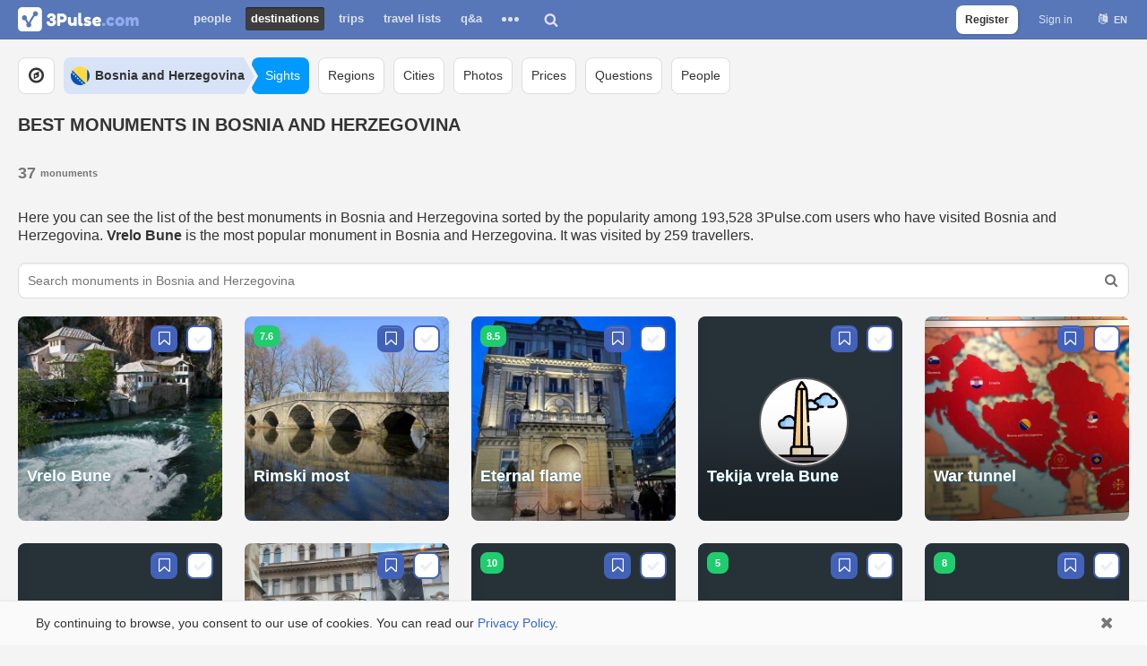

--- FILE ---
content_type: text/html; charset=utf-8
request_url: https://3pulse.com/en/geo/bosnia-and-herzegovina/sights/categories/monument
body_size: 9844
content:
<!doctype html> <html lang="en" translate="no"><head><title>15 Best Monuments in Bosnia and Herzegovina | Updated on 2026</title><meta name="description" content="Discover the best monuments in Bosnia and Herzegovina and add some to your next trip plan."><meta name="keywords" content="sights to see in Bosnia and Herzegovina, sights in Bosnia and Herzegovina"><link rel="canonical" href="https://3pulse.com/en/geo/bosnia-and-herzegovina/sights/categories/monument" /><meta charset="utf-8"><meta http-equiv="X-UA-Compatible" content="IE=edge" /><meta name="viewport" content="width=device-width,initial-scale=1,maximum-scale=1,user-scalable=0,viewport-fit=cover"><meta name="google" content="notranslate" /><meta name="format-detection" content="telephone=no"><link rel="alternate" hreflang="en" href="https://3pulse.com/en/geo/bosnia-and-herzegovina/sights/categories/monument" /><link rel="alternate" hreflang="ru" href="https://3pulse.com/ru/geo/bosnia-and-herzegovina/sights/categories/monument" /> <link rel="image_src" href="https://3pulse.com/uploads/images/sights/00/81/78/62/sight_image_817862_full.jpg" /><meta property="og:type" content="website"><meta property="og:url" content="https://3pulse.com/en/geo/bosnia-and-herzegovina/sights/categories/monument"><meta property="og:image" content="https://3pulse.com/uploads/images/sights/00/81/78/62/sight_image_817862_full.jpg"><meta property="og:image:secure_url" content="https://3pulse.com/uploads/images/sights/00/81/78/62/sight_image_817862_full.jpg" /><meta property="og:image:width" content="1000" /><meta property="og:image:height" content="664" /><meta property="og:title" content="15 Best Monuments in Bosnia and Herzegovina | Updated on 2026"><meta property="og:description" content="Discover the best monuments in Bosnia and Herzegovina and add some to your next trip plan."><meta property="og:ttl" content="604800"><meta property="og:site_name" content="3Pulse.com"><meta property="og:locale" content="en_US"><meta name="twitter:site" content="@3pulse_com"> <meta property="fb:app_id" content="272826416918"><meta property="fb:pages" content="104876870889783"><meta name="theme-color" content="#5777b9"><meta name="application-name" content="3Pulse"><meta name="mobile-web-app-capable" content="yes"> <meta name="apple-mobile-web-app-title" content="3Pulse"><meta name="apple-mobile-web-app-capable" content="yes"><meta name="apple-mobile-web-app-status-bar-style" content="white"><link rel="apple-touch-icon" sizes="192x192" href="https://3pulse.com/apple-touch-icon-192x192.png"><link rel="icon" sizes="192x192" href="https://3pulse.com/favicon-192.png"><link rel="mask-icon" href="https://3pulse.com/logo_blue.svg" color="#5777b9"><link rel="shortcut icon" type="image/png" href="https://3pulse.com/favicon.png" /> <link rel="preconnect" href="https://www.googletagmanager.com" crossorigin><link rel="preconnect" href="https://connect.facebook.net" crossorigin><link rel="preconnect" href="https://www.facebook.com" crossorigin> <link rel="preload" as="font" crossorigin type="font/woff2" href="https://3pulse.com/plugins/fontawesome/lib/font-awesome-4.7.0/fonts/fontawesome-webfont.4.7.0.woff2"><link rel="preload" href="https://3pulse.com/engine/lib/external/jquery/versions/1.11.3/jquery-1.11.3.min.js" as="script"><link rel="preload" as="script" href="https://3pulse.com/templates/cache/developer/73497d08097afc14e53f53981881d491.out-1750074185.js"><link rel='stylesheet' type='text/css' href='https://3pulse.com/templates/cache/developer/0dbb944005a94678570f40b5390bb7bf.out-1753186180.css' /> <link rel='stylesheet' type='text/css' href='https://3pulse.com/templates/cache/developer/auth.out-1743355330.css' /> <link rel='stylesheet' type='text/css' href='https://3pulse.com/templates/cache/developer/discussions.out-1568745490.css' /> <link rel='stylesheet' type='text/css' href='https://3pulse.com/templates/cache/developer/pro.out-1557421553.css' /> <link rel='stylesheet' type='text/css' href='https://3pulse.com/templates/cache/developer/sights.out-1720259209.css' /> <link rel='stylesheet' type='text/css' href='https://3pulse.com/templates/cache/developer/geo.out-1720262318.css' /> <link rel="stylesheet" type='text/css' href="https://3pulse.com/plugins/fontawesome/lib/font-awesome-4.7.0/css/font-awesome.4.7.0.min.mod.css"><script type="application/ld+json">{"@context":"https://schema.org","@type":"ItemList","itemListElement":[{"@type":"ListItem","position":1,"url":"https://3pulse.com/en/sights/vrelo-bune","name":"Vrelo Bune","image":["https://3pulse.com/uploads/images/sights/00/81/78/62/sight_image_817862_full.jpg"]},{"@type":"ListItem","position":2,"url":"https://3pulse.com/en/sights/rimski-most","name":"Rimski most","image":["https://3pulse.com/uploads/images/sights/00/72/99/79/sight_image_729979_500.jpg"]},{"@type":"ListItem","position":3,"url":"https://3pulse.com/en/sights/eternal-flame-33f3cf","name":"Eternal flame","image":["https://3pulse.com/uploads/photo/19/18/94/2024/11/01/fcdddc5022_medium.jpg"]},{"@type":"ListItem","position":4,"url":"https://3pulse.com/en/sights/tekija-vrela-bune","name":"Tekija vrela Bune","image":["https://3pulse.com/icons/sc/81/icon_512.png"]},{"@type":"ListItem","position":5,"url":"https://3pulse.com/en/sights/war-tunnel","name":"War tunnel","image":["https://3pulse.com/uploads/photo/002/502/147/2024/02/02/87dace11ea_medium.jpg"]},{"@type":"ListItem","position":6,"url":"https://3pulse.com/en/sights/upper-lakes","name":"Upper Lakes","image":["https://3pulse.com/icons/sc/81/icon_512.png"]},{"@type":"ListItem","position":7,"url":"https://3pulse.com/en/sights/pope-john-paul-ii","name":"Pope John Paul II","image":["https://3pulse.com/uploads/photo/19/18/94/2024/11/01/5746f69c59_medium.jpg"]},{"@type":"ListItem","position":8,"url":"https://3pulse.com/en/sights/mlinovi---pliva-watermills","name":"Mlinovi - Pliva Watermills","image":["https://3pulse.com/icons/sc/81/icon_512.png"]},{"@type":"ListItem","position":9,"url":"https://3pulse.com/en/sights/monument-tsar-nikolas-romanov-ii","name":"Monument Tsar Nikolas Romanov II","image":["https://3pulse.com/icons/sc/81/icon_512.png"]},{"@type":"ListItem","position":10,"url":"https://3pulse.com/en/sights/galerija-aluminij","name":"Galerija Aluminij","image":["https://3pulse.com/icons/sc/81/icon_512.png"]},{"@type":"ListItem","position":11,"url":"https://3pulse.com/en/sights/markale-massacre-memorial","name":"Markale massacre memorial","image":["https://3pulse.com/icons/sc/81/icon_512.png"]},{"@type":"ListItem","position":12,"url":"https://3pulse.com/en/sights/katakombe","name":"Katakombe","image":["https://3pulse.com/icons/sc/81/icon_512.png"]},{"@type":"ListItem","position":13,"url":"https://3pulse.com/en/sights/spomenik-drugoj-dalmatinskoj-brigadi","name":"Spomenik Drugoj Dalmatinskoj Brigadi","image":["https://3pulse.com/icons/sc/81/icon_512.png"]},{"@type":"ListItem","position":14,"url":"https://3pulse.com/en/sights/spomenik-poginulim-borcima-52f5f8","name":"Spomenik poginulim borcima","image":["https://3pulse.com/icons/sc/81/icon_512.png"]},{"@type":"ListItem","position":15,"url":"https://3pulse.com/en/sights/water-houses","name":"Water houses","image":["https://3pulse.com/icons/sc/81/icon_512.png"]}]}</script> <script>
            (function(a,b,c){ if(c in b&&b[c]){var d,e=a.location,f=/^(a|html)$/i;a.addEventListener("click",function(a){d=a.target;while(!f.test(d.nodeName))d=d.parentNode;"href"in d&&(chref=d.href).replace(e.href,"").indexOf("#")&&(!/^[a-z\+\.\-]+:/i.test(chref)||chref.indexOf(e.protocol+"//"+e.host)===0)&&(a.preventDefault(),e.href=d.href)},!1)}})(document,window.navigator,"standalone");
            "serviceWorker"in navigator&&navigator.serviceWorker.register("/sw.js");
        </script><link rel="manifest" href="/manifest.json"> <script async src="https://www.googletagmanager.com/gtag/js?id=AW-16812723960"></script><script>
            window.dataLayer = window.dataLayer || [];
            function gtag(){dataLayer.push(arguments);}
            gtag('js', new Date());
            let gtagUserId = '';
                        gtag('config', 'AW-16812723960', {
                'user_id': gtagUserId
            });
            </script> <script>
        !function(f,b,e,v,n,t,s)
        {if(f.fbq)return;n=f.fbq=function(){n.callMethod?
            n.callMethod.apply(n,arguments):n.queue.push(arguments)};
            if(!f._fbq)f._fbq=n;n.push=n;n.loaded=!0;n.version='2.0';
            n.queue=[];t=b.createElement(e);t.async=!0;
            t.src=v;s=b.getElementsByTagName(e)[0];
            s.parentNode.insertBefore(t,s)}(window, document,'script',
            'https://connect.facebook.net/en_US/fbevents.js');
        fbq('init', '454323076451933');fbq('track', 'PageView');</script> </head><body class="s1 without-menu guest lang-en" data-lang="en" ><script>

    var fbConfig = {
        id: '272826416918',
        version: 'v21.0'
    };

    var bXFBML = false;

    function Deferred() {

        var self = this;

        this.promise = new Promise(function(resolve, reject) {

            self.reject = reject;

            self.resolve = resolve;

        });

    }

    window.fbLoaded = (new Deferred());

    window.fbAsyncInit = function() {

        FB.init({
            appId      : fbConfig.id,
            cookie     : true,
            status     : true,
            xfbml      : bXFBML,
            version    : fbConfig.version
        });

        fbLoaded.resolve();

        FB.AppEvents.logPageView();

    };

    </script><script async defer crossorigin="anonymous" src="https://connect.facebook.net/en_US/sdk.js"></script><noscript><img height="1" width="1" style="display:none" src="https://www.facebook.com/tr?id=454323076451933&ev=PageView&noscript=1" alt="" /></noscript><header id="header"><div class="wrap"> <a class="logo" href="https://3pulse.com"> <img src="[data-uri]" data-original="https://3pulse.com/logo.png" class="sLogo lazy-data-image" width="135" height="27" title="3Pulse.com" alt="3Pulse.com" /></a><nav id="main-menu"><button class="menu-trigger js-show-main-menu"><span>Destinations</span></button><ul><li ><a href="https://3pulse.com/people/">People</a></li><li class="active"><a href="https://3pulse.com/en/geo/">Destinations</a></li><li ><a href="https://3pulse.com/en/travel/">Trips</a></li><li ><a href="https://3pulse.com/en/travel/lists">Travel Lists</a></li><li ><a href="https://3pulse.com/en/qa/" >Q&A</a></li><li class="more"><button><span></span><span></span><span></span></button><div class="items"><ul><li ><a href="https://3pulse.com/en/photo/">Photo</a></li><li ><a href="https://3pulse.com/en/prices/">Travel Costs</a></li><li ><a href="https://3pulse.com/en/journal/">Journal</a></li><li ><a href="https://3pulse.com/en/reviews/">Reviews</a></li><li ><a href="https://3pulse.com/en/sights/">Sights</a></li></ul></div></li></ul></nav><div id="destination-search"><div class="search"><input type="text" class="input-text input-width-full" placeholder="Where do you want to go?"/><div class="input-submit"></div></div><button class="search-button"></button></div><div class="auth"><ul><li class="sign-up"><a href="https://3pulse.com/auth/signup" class="js-registration-form-show button transparent js-stats" data-stats-category="Auth" data-stats-action="Header SignUp Button">Register</a></li><li><a href="https://3pulse.com/auth/login" class="js-login-form-show sign-in js-stats" data-stats-category="Auth" data-stats-action="Header Login Button">Sign in</a></li><li><div class="user-lang"><button class="user-lang-current js-tooltip-lc" title="Choose language">en</button><div class="drop"><ul><li class="js-set-language" data-lang="en">English</li><li class="js-set-language" data-lang="ru">Русский</li></ul></div></div></li></ul></div> <button id="menu-button"></button> </div> </header><div id="page" class="sights" data-marker="country_sights_Bosnia_and_Herzegovina_category_Monument" data-place-id="27" data-place-type="country" data-place-iata="BA"><div class="container"><nav id="horizontal-menu"><div class="scroller-container"><div class="wrap"><div class="scroller"><ul class="explore-destinations"><li><a href="https://3pulse.com/en/geo/"><i class="fa fa-compass" aria-hidden="true"></i></a></li></ul><ul class="breadcrumb"><li><a class="country" href="https://3pulse.com/en/geo/bosnia-and-herzegovina"><i class="flag flag-27"></i><span class="name">Bosnia and Herzegovina</span></a></li><li><a href="https://3pulse.com/en/geo/bosnia-and-herzegovina/sights"><span>Sights</span></a></li></ul><ul><li><a href="https://3pulse.com/en/geo/bosnia-and-herzegovina/regions"><span>Regions</span></a></li><li><a href="https://3pulse.com/en/geo/bosnia-and-herzegovina/cities"><span>Cities</span></a></li><li><a href="https://3pulse.com/en/geo/bosnia-and-herzegovina/photo"><span>Photos</span></a></li><li><a href="https://3pulse.com/en/geo/bosnia-and-herzegovina/prices"><span>Prices</span></a></li><li><a href="https://3pulse.com/en/geo/bosnia-and-herzegovina/qa"><span>Questions</span></a></li><li><a href="https://3pulse.com/en/geo/bosnia-and-herzegovina/people"><span>People</span></a></li></ul></div></div></div></nav><div class="title"> <h1>Best monuments in Bosnia and Herzegovina</h1> </div><main id="content"><div id="summary"><div class="counter">37</div><div class="description"><p>monuments</p></div><div class="buttons"></div></div><div class="description"><p>Here you can see the list of the best monuments in Bosnia and Herzegovina sorted by the popularity among 193,528 3Pulse.com users who have visited Bosnia and Herzegovina. <strong>Vrelo Bune</strong> is the most popular monument in Bosnia and Herzegovina. It was visited by 259 travellers.</p></div> <div id="search"><form class="search" action="" method="POST" id="form-sight-search" onsubmit="return false;"><input id="search-name" type="text" placeholder="Search monuments in Bosnia and Herzegovina" autocomplete="off" name="search-name" value="" class="sight-search input-text input-width-full"><div class="input-submit"></div><input name="cmd" value="get-sights" type="hidden"/><input name="country_id" value="27" type="hidden"/><input name="category_id" value="81" type="hidden"/></form></div> <section id="sights" class="top"><div id="sights-list-search" class="sights cols-5"></div><div id="sights-list-original" class="sights cols-5"><article class="item sight square" data-id="817862" data-category-id="81"><div class="wrap"><a class="photo" href="https://3pulse.com/en/sights/vrelo-bune"><img src="https://3pulse.com/uploads/images/sights/00/81/78/62/sight_image_817862_500.jpg" alt="Vrelo Bune photo" /></a><h3><a href="https://3pulse.com/en/sights/vrelo-bune">Vrelo Bune</a></h3><div class="buttons"><button class="button blue want-to-visit js-registration-form-show"></button><button class="button transparent have-been js-registration-form-show"></button></div></div></article><article class="item sight square with-rating" data-id="729979" data-category-id="81"><div class="wrap"><a class="photo" href="https://3pulse.com/en/sights/rimski-most"><img src="https://3pulse.com/uploads/images/sights/00/72/99/79/sight_image_729979_500.jpg" alt="Rimski most photo" /></a><h3><a href="https://3pulse.com/en/sights/rimski-most">Rimski most</a></h3><div class="target rating" data-id="729979" data-type="3"><div class="counter js-tooltip-rc" title="Rating"><span class="count">7.6</span> </div> </div><div class="buttons"><button class="button blue want-to-visit js-registration-form-show"></button><button class="button transparent have-been js-registration-form-show"></button></div></div></article><article class="item sight square with-rating" data-id="742404" data-category-id="81"><div class="wrap"><a class="photo" href="https://3pulse.com/en/sights/eternal-flame-33f3cf"><img src='[data-uri]' class="lazy" data-original="https://3pulse.com/uploads/photo/19/18/94/2024/11/01/fcdddc5022_medium.jpg" data-lazy-threshold="500" alt="Eternal flame" style="display: none" /><noscript><img style="display: none;" src="https://3pulse.com/uploads/photo/19/18/94/2024/11/01/fcdddc5022_medium.jpg" alt="Eternal flame" /></noscript></a><h3><a href="https://3pulse.com/en/sights/eternal-flame-33f3cf">Eternal flame</a></h3><div class="target rating" data-id="742404" data-type="3"><div class="counter js-tooltip-rc" title="Rating"><span class="count">8.5</span> </div> </div><div class="buttons"><button class="button blue want-to-visit js-registration-form-show"></button><button class="button transparent have-been js-registration-form-show"></button></div></div></article><article class="item sight icon-photo square" data-id="933641" data-category-id="81"><div class="wrap"><a class="photo" href="https://3pulse.com/en/sights/tekija-vrela-bune"><img src='[data-uri]' class="lazy" data-original="/icons/sc/81/icon.svg" data-lazy-threshold="500" alt="monument icon" style="display: none" /><noscript><img style="display: none;" src="/icons/sc/81/icon.svg" alt="monument icon" /></noscript></a><h3><a href="https://3pulse.com/en/sights/tekija-vrela-bune">Tekija vrela Bune</a></h3><div class="buttons"><button class="button blue want-to-visit js-registration-form-show"></button><button class="button transparent have-been js-registration-form-show"></button></div></div></article><article class="item sight square" data-id="983548" data-category-id="81"><div class="wrap"><a class="photo" href="https://3pulse.com/en/sights/war-tunnel"><img src='[data-uri]' class="lazy" data-original="https://3pulse.com/uploads/photo/002/502/147/2024/02/02/87dace11ea_medium.jpg" data-lazy-threshold="500" alt="War tunnel" style="display: none" /><noscript><img style="display: none;" src="https://3pulse.com/uploads/photo/002/502/147/2024/02/02/87dace11ea_medium.jpg" alt="War tunnel" /></noscript></a><h3><a href="https://3pulse.com/en/sights/war-tunnel">War tunnel</a></h3><div class="buttons"><button class="button blue want-to-visit js-registration-form-show"></button><button class="button transparent have-been js-registration-form-show"></button></div></div></article><article class="item sight icon-photo square" data-id="978221" data-category-id="81"><div class="wrap"><a class="photo" href="https://3pulse.com/en/sights/upper-lakes"><img src='[data-uri]' class="lazy" data-original="/icons/sc/81/icon.svg" data-lazy-threshold="500" alt="monument icon" style="display: none" /><noscript><img style="display: none;" src="/icons/sc/81/icon.svg" alt="monument icon" /></noscript></a><h3><a href="https://3pulse.com/en/sights/upper-lakes">Upper Lakes</a></h3><div class="buttons"><button class="button blue want-to-visit js-registration-form-show"></button><button class="button transparent have-been js-registration-form-show"></button></div></div></article><article class="item sight square" data-id="834203" data-category-id="81"><div class="wrap"><a class="photo" href="https://3pulse.com/en/sights/pope-john-paul-ii"><img src='[data-uri]' class="lazy" data-original="https://3pulse.com/uploads/photo/19/18/94/2024/11/01/5746f69c59_medium.jpg" data-lazy-threshold="500" alt="Pope John Paul II" style="display: none" /><noscript><img style="display: none;" src="https://3pulse.com/uploads/photo/19/18/94/2024/11/01/5746f69c59_medium.jpg" alt="Pope John Paul II" /></noscript></a><h3><a href="https://3pulse.com/en/sights/pope-john-paul-ii">Pope John Paul II</a></h3><div class="buttons"><button class="button blue want-to-visit js-registration-form-show"></button><button class="button transparent have-been js-registration-form-show"></button></div></div></article><article class="item sight icon-photo square with-rating" data-id="1039110" data-category-id="81"><div class="wrap"><a class="photo" href="https://3pulse.com/en/sights/mlinovi---pliva-watermills"><img src='[data-uri]' class="lazy" data-original="/icons/sc/81/icon.svg" data-lazy-threshold="500" alt="monument icon" style="display: none" /><noscript><img style="display: none;" src="/icons/sc/81/icon.svg" alt="monument icon" /></noscript></a><h3><a href="https://3pulse.com/en/sights/mlinovi---pliva-watermills">Mlinovi - Pliva Watermills</a></h3><div class="target rating" data-id="1039110" data-type="3"><div class="counter js-tooltip-rc" title="Rating"><span class="count">10</span> </div> </div><div class="buttons"><button class="button blue want-to-visit js-registration-form-show"></button><button class="button transparent have-been js-registration-form-show"></button></div></div></article><article class="item sight icon-photo square with-rating" data-id="937724" data-category-id="81"><div class="wrap"><a class="photo" href="https://3pulse.com/en/sights/monument-tsar-nikolas-romanov-ii"><img src='[data-uri]' class="lazy" data-original="/icons/sc/81/icon.svg" data-lazy-threshold="500" alt="monument icon" style="display: none" /><noscript><img style="display: none;" src="/icons/sc/81/icon.svg" alt="monument icon" /></noscript></a><h3><a href="https://3pulse.com/en/sights/monument-tsar-nikolas-romanov-ii">Monument Tsar Nikolas Romanov II</a></h3><div class="target rating" data-id="937724" data-type="3"><div class="counter js-tooltip-rc" title="Rating"><span class="count">5</span> </div> </div><div class="buttons"><button class="button blue want-to-visit js-registration-form-show"></button><button class="button transparent have-been js-registration-form-show"></button></div></div></article><article class="item sight icon-photo square with-rating" data-id="778129" data-category-id="81"><div class="wrap"><a class="photo" href="https://3pulse.com/en/sights/galerija-aluminij"><img src='[data-uri]' class="lazy" data-original="/icons/sc/81/icon.svg" data-lazy-threshold="500" alt="monument icon" style="display: none" /><noscript><img style="display: none;" src="/icons/sc/81/icon.svg" alt="monument icon" /></noscript></a><h3><a href="https://3pulse.com/en/sights/galerija-aluminij">Galerija Aluminij</a></h3><div class="target rating" data-id="778129" data-type="3"><div class="counter js-tooltip-rc" title="Rating"><span class="count">8</span> </div> </div><div class="buttons"><button class="button blue want-to-visit js-registration-form-show"></button><button class="button transparent have-been js-registration-form-show"></button></div></div></article><article class="item sight icon-photo square" data-id="774774" data-category-id="81"><div class="wrap"><a class="photo" href="https://3pulse.com/en/sights/markale-massacre-memorial"><img src='[data-uri]' class="lazy" data-original="/icons/sc/81/icon.svg" data-lazy-threshold="500" alt="monument icon" style="display: none" /><noscript><img style="display: none;" src="/icons/sc/81/icon.svg" alt="monument icon" /></noscript></a><h3><a href="https://3pulse.com/en/sights/markale-massacre-memorial">Markale massacre memorial</a></h3><div class="buttons"><button class="button blue want-to-visit js-registration-form-show"></button><button class="button transparent have-been js-registration-form-show"></button></div></div></article><article class="item sight icon-photo square" data-id="790169" data-category-id="81"><div class="wrap"><a class="photo" href="https://3pulse.com/en/sights/katakombe"><img src='[data-uri]' class="lazy" data-original="/icons/sc/81/icon.svg" data-lazy-threshold="500" alt="monument icon" style="display: none" /><noscript><img style="display: none;" src="/icons/sc/81/icon.svg" alt="monument icon" /></noscript></a><h3><a href="https://3pulse.com/en/sights/katakombe">Katakombe</a></h3><div class="buttons"><button class="button blue want-to-visit js-registration-form-show"></button><button class="button transparent have-been js-registration-form-show"></button></div></div></article><article class="item sight icon-photo square" data-id="758398" data-category-id="81"><div class="wrap"><a class="photo" href="https://3pulse.com/en/sights/spomenik-drugoj-dalmatinskoj-brigadi"><img src='[data-uri]' class="lazy" data-original="/icons/sc/81/icon.svg" data-lazy-threshold="500" alt="monument icon" style="display: none" /><noscript><img style="display: none;" src="/icons/sc/81/icon.svg" alt="monument icon" /></noscript></a><h3><a href="https://3pulse.com/en/sights/spomenik-drugoj-dalmatinskoj-brigadi">Spomenik Drugoj Dalmatinskoj Brigadi</a></h3><div class="buttons"><button class="button blue want-to-visit js-registration-form-show"></button><button class="button transparent have-been js-registration-form-show"></button></div></div></article><article class="item sight icon-photo square" data-id="1040369" data-category-id="81"><div class="wrap"><a class="photo" href="https://3pulse.com/en/sights/spomenik-poginulim-borcima-52f5f8"><img src='[data-uri]' class="lazy" data-original="/icons/sc/81/icon.svg" data-lazy-threshold="500" alt="monument icon" style="display: none" /><noscript><img style="display: none;" src="/icons/sc/81/icon.svg" alt="monument icon" /></noscript></a><h3><a href="https://3pulse.com/en/sights/spomenik-poginulim-borcima-52f5f8">Spomenik poginulim borcima</a></h3><div class="buttons"><button class="button blue want-to-visit js-registration-form-show"></button><button class="button transparent have-been js-registration-form-show"></button></div></div></article><article class="item sight icon-photo square" data-id="922298" data-category-id="81"><div class="wrap"><a class="photo" href="https://3pulse.com/en/sights/water-houses"><img src='[data-uri]' class="lazy" data-original="/icons/sc/81/icon.svg" data-lazy-threshold="500" alt="monument icon" style="display: none" /><noscript><img style="display: none;" src="/icons/sc/81/icon.svg" alt="monument icon" /></noscript></a><h3><a href="https://3pulse.com/en/sights/water-houses">Water houses</a></h3><div class="buttons"><button class="button blue want-to-visit js-registration-form-show"></button><button class="button transparent have-been js-registration-form-show"></button></div></div></article> </div></section><div class="pagination" data-page="1" data-order="" data-load=""><ul> <li class="active"><span>1</span></li><li><a href="https://3pulse.com/en/geo/bosnia-and-herzegovina/sights/categories/monument/page2">2</a></li><li><a href="https://3pulse.com/en/geo/bosnia-and-herzegovina/sights/categories/monument/page3">3</a></li> <li><a class="js-paging-next-page" href="https://3pulse.com/en/geo/bosnia-and-herzegovina/sights/categories/monument/page2"><span>Next</span></a></li></ul></div><style>.travel-map-banner {display: block;position: relative;background: #273138;text-align: center;margin-bottom: 40px;}.travel-map-banner-wrap {display: block;overflow: hidden;max-width: 400px;min-height: 320px;padding: 40px 10px;margin: 0 auto;}.travel-map-banner-wrap p.cta-title {font-size: 20px;font-weight: 700;margin-top: 20px;}.travel-map-banner-wrap .image {display: block;width: 100%;max-width: 400px;margin: 20px auto;position: relative;}.travel-map-banner-wrap .image:before {content: '';display: block;padding-top: 92.5%;}.travel-map-banner-wrap .image img {display: block;width: 100%;position: absolute;top: 0;left: 0;}.travel-map-banner-wrap p {line-height: 34px;font-size: 30px;font-weight: 700;color: #f1f1f1;margin: 0;text-align: center;}.travel-map-banner-wrap .call-to-action {max-width: 270px !important;margin: 0 auto !important;}.travel-map-banner-wrap .call-to-action button {display: block;width: 100%;line-height: 50px !important;border-radius: 8px;font-size: 18px !important;font-weight: 700;color: #0C0038 !important;background-color: #7AFCA7 !important;cursor: pointer;padding: 0 12px !important;outline: none;text-decoration: none;box-shadow: none !important;text-shadow: none !important;background-image: none !important;border: 0 !important;box-sizing: border-box;}.travel-map-banner-wrap .signup-notice {margin: 10px auto 0 !important;max-width: 270px;font-size: 12px !important;line-height: 18px !important;color: #bdbdbd !important;font-weight: 400 !important;text-align: center;}.travel-map-banner-wrap .signup-notice a {color: #bdbdbd !important;font-weight: 700;text-decoration: none;}</style> <div id="travel-map-banner" class="travel-map-banner" data-campaign="3PulseTravelMap" data-medium="country_category_sights" data-content="olga_map_banner"><div class="travel-map-banner-wrap"><p>How Many Countries<br />Have You Visited?</p><p class="cta-title">Create your Travel Map!</p><a href="https://3pulse.com/en/travel/map?utm_campaign=3PulseTravelMap&utm_medium=country_category_sights&utm_content=olga_map_banner" class="image"> <img src='[data-uri]' class="lazy" data-original="https://3pulse.com/plugins/travel/templates/skin/default/images/anna_map_v2.png" data-lazy-threshold="500" alt="Travel Map" style="display: none" /><noscript><img style="display: none;" src="https://3pulse.com/plugins/travel/templates/skin/default/images/olga_map_v2.png" alt="Travel Map" /></noscript></a><div class="call-to-action"><button class="button blue save js-create-map js-registration-form-show"><span>                            Create map</span></button></div></div></div> <section class="block sights-categories"><div class="groups"><a href="https://3pulse.com/en/geo/bosnia-and-herzegovina/sights/categories" id="show-categories" class="trigger expanded button link with-arrow left-arrow">Sights categories in Bosnia and Herzegovina</a><div id="categories-group" class="groups-content"><div class="group"><span class="letter">A</span><ul><li><a href="https://3pulse.com/en/geo/bosnia-and-herzegovina/sights/categories/airport" class="js-tooltip-ct" title="airports in Bosnia and Herzegovina"> <img src='[data-uri]' class="lazy" data-original="/icons/sc/53/icon.svg" data-lazy-threshold="500" alt="Airports icon" style="display: none" /><noscript><img style="display: none;" src="/icons/sc/53/icon.svg" alt="Airports icon" /></noscript>airports (1)</a></li><li><a href="https://3pulse.com/en/geo/bosnia-and-herzegovina/sights/categories/ancient-site" class="js-tooltip-ct" title="archaeological sites in Bosnia and Herzegovina"> <img src='[data-uri]' class="lazy" data-original="/icons/sc/55/icon.svg" data-lazy-threshold="500" alt="Archaeological sites icon" style="display: none" /><noscript><img style="display: none;" src="/icons/sc/55/icon.svg" alt="Archaeological sites icon" /></noscript>archaeological sites (7)</a></li></ul></div><div class="group"><span class="letter">B</span><ul><li><a href="https://3pulse.com/en/geo/bosnia-and-herzegovina/sights/categories/bay" class="js-tooltip-ct" title="bays in Bosnia and Herzegovina"> <img src='[data-uri]' class="lazy" data-original="/icons/sc/157/icon.svg" data-lazy-threshold="500" alt="Bays icon" style="display: none" /><noscript><img style="display: none;" src="/icons/sc/157/icon.svg" alt="Bays icon" /></noscript>bays (9)</a></li><li><a href="https://3pulse.com/en/geo/bosnia-and-herzegovina/sights/categories/beach" class="js-tooltip-ct" title="beaches in Bosnia and Herzegovina"> <img src='[data-uri]' class="lazy" data-original="/icons/sc/109/icon.svg" data-lazy-threshold="500" alt="Beaches icon" style="display: none" /><noscript><img style="display: none;" src="/icons/sc/109/icon.svg" alt="Beaches icon" /></noscript>beaches (1)</a></li></ul></div><div class="group"><span class="letter">C</span><ul><li><a href="https://3pulse.com/en/geo/bosnia-and-herzegovina/sights/categories/cave" class="js-tooltip-ct" title="caves in Bosnia and Herzegovina"> <img src='[data-uri]' class="lazy" data-original="/icons/sc/59/icon.svg" data-lazy-threshold="500" alt="Caves icon" style="display: none" /><noscript><img style="display: none;" src="/icons/sc/59/icon.svg" alt="Caves icon" /></noscript>caves (2)</a></li><li><a href="https://3pulse.com/en/geo/bosnia-and-herzegovina/sights/categories/church" class="js-tooltip-ct" title="churches in Bosnia and Herzegovina"> <img src='[data-uri]' class="lazy" data-original="/icons/sc/60/icon.svg" data-lazy-threshold="500" alt="Churches icon" style="display: none" /><noscript><img style="display: none;" src="/icons/sc/60/icon.svg" alt="Churches icon" /></noscript>churches (1)</a></li></ul></div><div class="group"><span class="letter">G</span><ul><li><a href="https://3pulse.com/en/geo/bosnia-and-herzegovina/sights/categories/grave" class="js-tooltip-ct" title="graves in Bosnia and Herzegovina"> <img src='[data-uri]' class="lazy" data-original="/icons/sc/72/icon.svg" data-lazy-threshold="500" alt="Graves icon" style="display: none" /><noscript><img style="display: none;" src="/icons/sc/72/icon.svg" alt="Graves icon" /></noscript>graves (1)</a></li></ul></div><div class="group"><span class="letter">H</span><ul><li><a href="https://3pulse.com/en/geo/bosnia-and-herzegovina/sights/categories/historical-site" class="js-tooltip-ct" title="historical sites in Bosnia and Herzegovina"> <img src='[data-uri]' class="lazy" data-original="/icons/sc/73/icon.svg" data-lazy-threshold="500" alt="Historical sites icon" style="display: none" /><noscript><img style="display: none;" src="/icons/sc/73/icon.svg" alt="Historical sites icon" /></noscript>historical sites (1)</a></li></ul></div><div class="group"><span class="letter">L</span><ul><li><a href="https://3pulse.com/en/geo/bosnia-and-herzegovina/sights/categories/library" class="js-tooltip-ct" title="libraries in Bosnia and Herzegovina"> <img src='[data-uri]' class="lazy" data-original="/icons/sc/74/icon.svg" data-lazy-threshold="500" alt="Libraries icon" style="display: none" /><noscript><img style="display: none;" src="/icons/sc/74/icon.svg" alt="Libraries icon" /></noscript>libraries (2)</a></li></ul></div><div class="group"><span class="letter">M</span><ul><li><a href="https://3pulse.com/en/geo/bosnia-and-herzegovina/sights/categories/monument" class="js-tooltip-ct" title="monuments in Bosnia and Herzegovina"> <img src='[data-uri]' class="lazy" data-original="/icons/sc/81/icon.svg" data-lazy-threshold="500" alt="Monuments icon" style="display: none" /><noscript><img style="display: none;" src="/icons/sc/81/icon.svg" alt="Monuments icon" /></noscript>monuments (37)</a></li><li><a href="https://3pulse.com/en/geo/bosnia-and-herzegovina/sights/categories/museum" class="js-tooltip-ct" title="museums in Bosnia and Herzegovina"> <img src='[data-uri]' class="lazy" data-original="/icons/sc/84/icon.svg" data-lazy-threshold="500" alt="Museums icon" style="display: none" /><noscript><img style="display: none;" src="/icons/sc/84/icon.svg" alt="Museums icon" /></noscript>museums (14)</a></li></ul></div><div class="group"><span class="letter">N</span><ul><li><a href="https://3pulse.com/en/geo/bosnia-and-herzegovina/sights/categories/nature-reserve" class="js-tooltip-ct" title="nature reserves in Bosnia and Herzegovina"> <img src='[data-uri]' class="lazy" data-original="/icons/sc/44/icon.svg" data-lazy-threshold="500" alt="Nature reserves icon" style="display: none" /><noscript><img style="display: none;" src="/icons/sc/44/icon.svg" alt="Nature reserves icon" /></noscript>nature reserves (1)</a></li></ul></div><div class="group"><span class="letter">O</span><ul><li><a href="https://3pulse.com/en/geo/bosnia-and-herzegovina/sights/categories/observation-point" class="js-tooltip-ct" title="observation points in Bosnia and Herzegovina"> <img src='[data-uri]' class="lazy" data-original="/icons/sc/85/icon.svg" data-lazy-threshold="500" alt="Observation points icon" style="display: none" /><noscript><img style="display: none;" src="/icons/sc/85/icon.svg" alt="Observation points icon" /></noscript>observation points (13)</a></li></ul></div><div class="group"><span class="letter">P</span><ul><li><a href="https://3pulse.com/en/geo/bosnia-and-herzegovina/sights/categories/park" class="js-tooltip-ct" title="parks in Bosnia and Herzegovina"> <img src='[data-uri]' class="lazy" data-original="/icons/sc/41/icon.svg" data-lazy-threshold="500" alt="Parks icon" style="display: none" /><noscript><img style="display: none;" src="/icons/sc/41/icon.svg" alt="Parks icon" /></noscript>parks (2)</a></li></ul></div><div class="group"><span class="letter">R</span><ul><li><a href="https://3pulse.com/en/geo/bosnia-and-herzegovina/sights/categories/religious-site" class="js-tooltip-ct" title="religious sites in Bosnia and Herzegovina"> <img src='[data-uri]' class="lazy" data-original="/icons/sc/95/icon.svg" data-lazy-threshold="500" alt="Religious sites icon" style="display: none" /><noscript><img style="display: none;" src="/icons/sc/95/icon.svg" alt="Religious sites icon" /></noscript>religious sites (26)</a></li><li><a href="https://3pulse.com/en/geo/bosnia-and-herzegovina/sights/categories/ruin" class="js-tooltip-ct" title="ruins in Bosnia and Herzegovina"> <img src='[data-uri]' class="lazy" data-original="/icons/sc/96/icon.svg" data-lazy-threshold="500" alt="Ruins icon" style="display: none" /><noscript><img style="display: none;" src="/icons/sc/96/icon.svg" alt="Ruins icon" /></noscript>ruins (4)</a></li></ul></div><div class="group"><span class="letter">S</span><ul><li><a href="https://3pulse.com/en/geo/bosnia-and-herzegovina/sights/categories/stadium" class="js-tooltip-ct" title="stadiums in Bosnia and Herzegovina"> <img src='[data-uri]' class="lazy" data-original="/icons/sc/99/icon.svg" data-lazy-threshold="500" alt="Stadiums icon" style="display: none" /><noscript><img style="display: none;" src="/icons/sc/99/icon.svg" alt="Stadiums icon" /></noscript>stadiums (3)</a></li></ul></div><div class="group"><span class="letter">T</span><ul><li><a href="https://3pulse.com/en/geo/bosnia-and-herzegovina/sights/categories/theater" class="js-tooltip-ct" title="theaters in Bosnia and Herzegovina"> <img src='[data-uri]' class="lazy" data-original="/icons/sc/100/icon.svg" data-lazy-threshold="500" alt="Theaters icon" style="display: none" /><noscript><img style="display: none;" src="/icons/sc/100/icon.svg" alt="Theaters icon" /></noscript>theaters (3)</a></li></ul></div><div class="group"><span class="letter">U</span><ul><li><a href="https://3pulse.com/en/geo/bosnia-and-herzegovina/sights/categories/university" class="js-tooltip-ct" title="universities in Bosnia and Herzegovina"> <img src='[data-uri]' class="lazy" data-original="/icons/sc/104/icon.svg" data-lazy-threshold="500" alt="Universities icon" style="display: none" /><noscript><img style="display: none;" src="/icons/sc/104/icon.svg" alt="Universities icon" /></noscript>universities (3)</a></li></ul></div><div class="group"><span class="letter">W</span><ul><li><a href="https://3pulse.com/en/geo/bosnia-and-herzegovina/sights/categories/waterfall" class="js-tooltip-ct" title="waterfalls in Bosnia and Herzegovina"> <img src='[data-uri]' class="lazy" data-original="/icons/sc/5/icon.svg" data-lazy-threshold="500" alt="Waterfalls icon" style="display: none" /><noscript><img style="display: none;" src="/icons/sc/5/icon.svg" alt="Waterfalls icon" /></noscript>waterfalls (3)</a></li></ul></div></div></div></section> <section class="block sights-categories"><a href="https://3pulse.com/en/sights/categories/monument" class="button link with-arrow right-arrow">All monuments of the world</a></section><section class="block sights-categories"> <a href="https://3pulse.com/en/geo/bosnia-and-herzegovina/sights" class="button link with-arrow right-arrow">The best sights to see in Bosnia and Herzegovina</a></section></main></div></div> <div class="modal_background" id="window_login_form" style="display:none;z-index: 100011;"><div class="modal modal-login authorization block" ><button class="fa fa-times close jqmClose"></button><div class="login form"><div class="title"><p>Sign In</p></div><div class="social"><div class="buttons single"><button class="fb js-auth js-stats" data-stats-category="Auth" data-stats-action="FB Login Window"><div class="wrap"><i class="fa fa-facebook-official"></i><span>Continue with Facebook</span></div></button></div></div><div class="separator"><p>or</p></div><form action="https://3pulse.com/auth/login/" method="POST" class="email-form one-time-code-form"><div class="inputs"><div class="wrap input-login"><label for="signin-login-input">Enter your email</label> <input id="signin-login-input" class="js-login input-text input-width-full" autocomplete="on" name="login" type="email"/></div> <div class="wrap input-password hidden"><label for="signin-password-input">Password</label><div class="js-show-password show"><span class="show">Show</span><span class="hide">Hide</span></div><input id="signin-password-input" class="js-password input-password input-text input-width-full" autocomplete="on" name="password" type="password" /></div></div><div class="action"><button type="submit" class="button blue save email js-stats" data-stats-category="Auth" data-stats-action="Email Login Window" data-text-log-in="Log In">Send me a login code</button><div class="links"><a href="https://3pulse.com/auth/signup" class="js-registration-form-show">Sign Up</a> <a href="https://3pulse.com/login/reminder" class="password-reminder hidden">Remind password</a><a href="javascript:void(0);" class="login-with-password">Log in with password</a></div></div></form></div><div class="registration form signup-form"><div class="title"><p>Sign Up</p></div><button class="fb js-auth js-stats" data-stats-category="Auth" data-stats-action="FB SignUp Window"><div class="wrap"><i class="fa fa-facebook-official"></i><span>Continue with Facebook</span></div></button><div class="separator"><p>or</p></div><div class="primary"><form action="https://3pulse.com/auth/signup/" method="POST" class="email-form"><div class="email-form-wrap"><div class="inputs"><div class="wrap input-email"><label for="signup-email-input">Enter your email</label><input id="signup-email-input" class="js-email input-text input-width-full" autocomplete="on" name="email" type="email"/></div></div><button type="submit" class="button blue save email js-stats" data-stats-category="Auth" data-stats-action="Email SignUp Window"><i class="fa fa-chevron-right" aria-hidden="true"></i></button></div></form></div><div class="notice"><p>By signing up you agree to 3Pulse.com <a href="https://3pulse.com/en/about/privacy-policy" target="_blank">Privacy Policy</a> and <a href="https://3pulse.com/en/about/terms" target="_blank">Terms of use</a></p></div><div class="footer-login"><a href="https://3pulse.com/auth/login" class="js-login-form-show">Already have an account? Sign in</a></div></div></div></div><footer class="footer" id="page-footer"><div class="container"><div class="wrap"><p>© 2010–2026 3Pulse Oy company based in Finland.</p><div><ul class="left"><li><a href="https://3pulse.com/en/about/">About</a></li><li><a href="https://3pulse.com/en/about/terms">Terms</a></li><li><a href="https://3pulse.com/en/about/privacy-policy">Privacy policy</a></li><li><a href="https://3pulse.com/en/travel/map">Travel Map</a></li><li><a href="https://3pulse.com/en/pro/">PRO</a></li></ul><ul class="user-lang right"><li class="js-set-language active" data-lang="en">English</li><li class="js-set-language" data-lang="ru"><button style="color: #36c;text-decoration: none;background: none">Русский</button></li></ul></div></div></div></footer> <style>
                .cookies-banner{position:fixed;left:0;bottom:0;width:100%;background:#fafafa;box-shadow:0 0 4px 0 rgba(0,0,0,.04),inset 0 1px 0 0 #e7e8ec;z-index:10}body.no-cookies-banner .cookies-banner{display:none}#page .cookies-banner{position:relative;left:auto;bottom:auto;background:#fafafa;box-shadow:none;z-index:0;border-radius:0 0 8px 8px}.cookies-banner .wrap{margin:0 auto;overflow:hidden;max-width:1240px;position:relative}.cookies-banner .wrap p{padding:15px 70px 15px 20px;line-height:20px;font-size:14px;margin:0}.cookies-banner .wrap a{color: #36c;text-decoration: none;}.cookies-banner .wrap .close{display:block;position:absolute;right:0;top:0;height:50px;width:50px;color:#777;font-size:18px;background:0 0;border:0;padding:0}.cookies-banner .wrap .close:before{content:'\f00d';font-family:FontAwesome;display:block;line-height:50px;text-align:center;width:100%}@media screen and (max-width:767px){.cookies-banner .wrap p{padding:10px 60px 10px 10px;font-size:12px;line-height:15px}}
            </style> <div class="cookies-banner"><div class="wrap"><p>By continuing to browse, you consent to our use of cookies. You can read our <a href="/en/about/privacy-policy">Privacy Policy</a>.</p><button class="close"></button></div></div><script>var bTouchScreen = matchMedia('(hover: none), (pointer: coarse)').matches;var DIR_WEB_ROOT = 'https://3pulse.com',DIR_STATIC_SKIN = 'https://3pulse.com/templates/skin/developer', LIVESTREET_SECURITY_KEY = 'e137f923b09e4db9d216b3c7f799c082', SESSION_ID = '2bcf3b2775699902379db967ad45526b';var aRouter = [];aRouter['error'] = 'https://3pulse.com/error/';aRouter['registration'] = 'https://3pulse.com/en/registration/';aRouter['profile'] = 'https://3pulse.com/profile/';aRouter['my'] = 'https://3pulse.com/en/my/';aRouter['blog'] = 'https://3pulse.com/en/blog/';aRouter['personal_blog'] = 'https://3pulse.com/en/personal_blog/';aRouter['index'] = 'https://3pulse.com/en/index/';aRouter['flow'] = 'https://3pulse.com/en/flow/';aRouter['topic'] = 'https://3pulse.com/en/topic/';aRouter['login'] = 'https://3pulse.com/login/';aRouter['people'] = 'https://3pulse.com/people/';aRouter['settings'] = 'https://3pulse.com/settings/';aRouter['tag'] = 'https://3pulse.com/en/tag/';aRouter['talk'] = 'https://3pulse.com/talk/';aRouter['comments'] = 'https://3pulse.com/en/comments/';aRouter['rss'] = 'https://3pulse.com/en/rss/';aRouter['link'] = 'https://3pulse.com/en/link/';aRouter['question'] = 'https://3pulse.com/en/question/';aRouter['blogs'] = 'https://3pulse.com/en/blogs/';aRouter['search'] = 'https://3pulse.com/en/search/';aRouter['admin'] = 'https://3pulse.com/en/admin/';aRouter['ajax'] = 'https://3pulse.com/en/ajax/';aRouter['feed'] = 'https://3pulse.com/feed/';aRouter['stream'] = 'https://3pulse.com/en/stream/';aRouter['photoset'] = 'https://3pulse.com/en/photoset/';aRouter['subscribe'] = 'https://3pulse.com/en/subscribe/';aRouter['journal'] = 'https://3pulse.com/en/journal/';aRouter['about'] = 'https://3pulse.com/en/about/';aRouter['notifications'] = 'https://3pulse.com/notifications/';aRouter['help'] = 'https://3pulse.com/en/help/';aRouter['sitemap'] = 'https://3pulse.com/en/sitemap/';aRouter['auth'] = 'https://3pulse.com/auth/';aRouter['page'] = 'https://3pulse.com/en/page/';aRouter['qa'] = 'https://3pulse.com/en/qa/';aRouter['qa_ajax'] = 'https://3pulse.com/en/qa_ajax/';aRouter['mainpreview'] = 'https://3pulse.com/en/mainpreview/';aRouter['exsights'] = 'https://3pulse.com/en/exsights/';aRouter['sights'] = 'https://3pulse.com/en/sights/';aRouter['discussions'] = 'https://3pulse.com/en/discussions/';aRouter['reviews'] = 'https://3pulse.com/en/reviews/';aRouter['expeople'] = 'https://3pulse.com/en/expeople/';aRouter['travel'] = 'https://3pulse.com/en/travel/';aRouter['nearby'] = 'https://3pulse.com/nearby/';aRouter['exprices'] = 'https://3pulse.com/en/exprices/';aRouter['prices'] = 'https://3pulse.com/en/prices/';aRouter['geo'] = 'https://3pulse.com/en/geo/';aRouter['post-location'] = 'https://3pulse.com/en/post-location/';aRouter['excity'] = 'https://3pulse.com/en/excity/';aRouter['photo'] = 'https://3pulse.com/en/photo/';aRouter['pro'] = 'https://3pulse.com/en/pro/';aRouter['mailer'] = 'https://3pulse.com/mailer/';aRouter['store'] = 'https://3pulse.com/en/store/';aRouter['moderation'] = 'https://3pulse.com/en/moderation/';aRouter['facebook'] = 'https://3pulse.com/en/facebook/';aRouter['r'] = 'https://3pulse.com/en/r/';var sJsonLang = {"cookie_banner_text":"By continuing to browse, you consent to our use of cookies. You can read our <a href=\"\/en\/about\/privacy-policy\">Privacy Policy<\/a>.","show_more":"Show all text"};</script><script defer src="https://3pulse.com/engine/lib/external/jquery/versions/1.11.3/jquery-1.11.3.min.js"></script><script defer src='https://3pulse.com/templates/cache/developer/73497d08097afc14e53f53981881d491.out-1750074185.js'></script> <script defer src='https://3pulse.com/templates/cache/developer/auth.out-1755167848.js'></script> <script defer src='https://3pulse.com/templates/cache/developer/sights_main.out-1718368440.js'></script> <script defer src='https://3pulse.com/templates/cache/developer/geo.out-1719129706.js'></script> </body></html>

--- FILE ---
content_type: text/css
request_url: https://3pulse.com/templates/cache/developer/sights.out-1720259209.css
body_size: 4138
content:
#page.sights h1{font-weight:700;margin-top:0;margin-bottom:20px}#page.sights.category-page .sights-category-title{padding-left:40px;position:relative}#page.sights.category-page .sights-category-title img{position:absolute;left:0;width:20px;height:20px;padding:5px 10px}#page.sights.category-page .sights-category-title h1{line-height:30px}.outer-link{margin:28px;display:block}#page.stream-sights #content h1{margin-bottom:20px;margin-left:20px}#page.sight #content #about{overflow:hidden;border-radius:18px}#page.sight #content #about .content{min-height:auto;padding-left:20px}#page.sight #content #about.with-photo .content{min-height:160px;padding-left:200px}#page.sight #about .category{position:relative;margin-top:5px;padding-left:26px;line-height:22px;display:inline-block}#page.sight #about .category img{position:absolute;left:0;top:0;width:18px;height:18px;border-radius:50%;padding:2px}#page.sight #about .category span{line-height:22px;display:inline-block}#page.sight #about .count-visited{line-height:20px;margin-top:5px}#page.sight #content #about .content .photo{display:none;border-radius:8px}#page.sight #content #about.with-photo .content .photo{display:block}#page.sight #discussions header{border-radius:18px 18px 0 0}#page.sight .discussion-box:last-child{border-radius:0 0 18px 18px}#page.sight #content h3{margin:10px 20px;font-size:13px;font-weight:700;color:#41525E}#about.sight .content .buttons{margin-top:0}#about.sight .content .buttons .button{margin-top:10px;border-radius:8px;line-height:38px}#page.sight #summary{height:28px}#page.sight .sight-added-by .user{padding:10px}#page.sight .sight-added-by .user a img{float:left;margin-right:5px;width:30px;height:30px;border-radius:2px}#page.sight .sight-added-by .user a span{line-height:30px;font-weight:700}#page #sights h2{margin:20px}#page.sights #content > .description{font-size:16px;line-height:20px;margin-bottom:20px}.sights{overflow:hidden;margin:0 0 30px}.sights .sight{float:left;overflow:hidden;position:relative}.sights .photo{display:block}.sights .photo:before{content:"";display:block;padding-top:100%;opacity:.2;background:url(/logo_icon_150.png) 50% 50% / 25% no-repeat #ddd}.sights .photo:after{-webkit-box-shadow:inset 0 -119px 60px -50px rgba(0,0,0,0.3);-moz-box-shadow:inset 0 -119px 60px -50px rgba(0,0,0,0.3);box-shadow:inset 0 -119px 60px -50px rgba(0,0,0,0.3);content:'';position:absolute;top:0;left:0;right:0;bottom:0;z-index:1}.sights.rows .photo:after{position:relative}.sights .photo.snp:after{position:absolute}.sights .photo.snp:after,.sights .sight-category .photo:after{-webkit-box-shadow:none;-moz-box-shadow:none;box-shadow:none}#page #content .sights .sight-category h3{color:#999}.sights .photo img{position:absolute;top:0;left:0;bottom:0;right:0;width:100%}#page #content .sights h3{position:absolute;left:0;bottom:40px;right:0;font-size:18px;font-weight:700;line-height:20px;overflow:hidden;z-index:2;padding:0 15px;color:#fff}#page #content .sights.cols-5 h3{padding:0 10px}.sights .category{position:absolute;left:15px;bottom:10px;right:15px;text-overflow:ellipsis;font-size:14px;white-space:nowrap;overflow:hidden;z-index:2;color:#f1f1f1!important;line-height:20px;display:inline-block}.sights.cols-5 .category{left:10px;right:10px}.sights .item.sight .category{padding:0 10px 0 25px !important}#page.sights.category-page .sights .item.sight .category{display:none}.sights .item.sight .category img{position:absolute;left:0;top:0;width:14px;height:14px;padding:2px;border-radius:50%;border:1px solid #f1f1f1;background:#f1f1f1}.sights h3 a,.sights .category{color:#fff;text-shadow:0 1px 1px rgba(25,106,135,0.75);overflow:hidden}.sights h3 a.snp,.sights .category.snp{color:#999;text-shadow:none}.sights h3 a:hover,.sights .category:hover{color:#00d0f4}.sights h3 a.snp:hover,.sights .category.snp:hover{color:#fff}.sights .item.sight .location{position:absolute;bottom:10px;color:#fff;left:0;right:0;padding:0 10px!important;z-index:1;text-overflow:ellipsis;overflow:hidden;white-space:nowrap}.sights .item.sight .location i{margin:0 5px}.sights .pagination{overflow:hidden;margin:30px 1.3% 0}.sights.rows{margin:0}#page #content .sights.rows .wrap{margin-bottom:0}.sights.rows .sight{float:none;position:relative;margin:20px 20px 0;padding:0 0 20px 180px;min-height:160px;border-bottom:1px solid #DDD}.sights.rows .sight:last-child{border-bottom:0}.sights.rows .sight .photo{position:absolute;left:0;top:0;width:160px;height:160px}#page #content .sights.rows h3,.sights.rows .category{position:relative;color:#555;left:0;top:0;bottom:0;right:0;padding:0 150px 0 0}#page #content .sights.rows h3{font-size:16px;line-height:30px}.sights.rows h3 a,.sights.rows .category{color:#464D53;text-shadow:none;padding:0}.sights.rows .category{float:left;margin-right:10px}.sights.rows h3 a:hover,.sights.rows .category:hover{background:none;color:#858593}#page #content .sights.rows p{padding:0;margin-top:10px}#page #content .sights.rows .meta .separator{margin:0 10px;color:#999}#page #content .sights.rows .meta{margin-top:5px;font-size:11px;overflow:hidden}#page #content .sights.rows .meta time{color:#999}.sights.rows .locations{overflow:hidden}.sights.rows .location{float:left;margin-right:15px;color:#777}.sights.rows .location .country{float:left;margin-right:5px}.sights.rows .location .cities{float:left}.sights.rows .have-been{position:absolute;right:0;top:0;z-index:2}.sights.rows .target.rating{margin:20px 0 0;padding-bottom:0}.sights.cols-3 .sight{display:block;float:left;width:32%;margin:0 0 2% 2%;border-radius:8px}.sights.cols-3 .sight:nth-child(3n + 1){margin-left:0}.sights.cols-5 .sight{border-radius:8px}.sights.cols-5 .sight h3{font-size:11px;bottom:10px}.sights.cols-5 .sight .target.rating{line-height:24px;font-size:11px;left:10px;top:10px}.sights.cols-5 .sight .target.rating .counter{line-height:24px;height:24px;padding:0 7px}.sights.cols-5 .item.square .button.have-been{width:24px;height:24px;line-height:24px;top:10px;right:10px;box-sizing:border-box}.sights.cols-5 .item.square .button.have-been:before{font-size:16px;width:20px;height:20px;line-height:20px}#page.sights .sights.cols-5 .item.square .button{border-radius:8px}#page.sights .sights.cols-5 .item.square .button.have-been{height:30px;width:30px}#page.sights .sights.cols-5 .item.square .button.have-been:before{height:26px;width:26px;line-height:26px}.sights.cols-5 .item.square .button.rate.with-star{width:22px;height:22px}.sights.cols-5 .item.square .button.rate.with-star:before{line-height:22px;font-size:13px}#page.sights #summary{padding:0;line-height:40px;height:40px;margin-bottom:20px}#page.sights #summary.with-buttons{padding-right:120px}#page.sights.category-page #summary,#page.sights #summary.summary-text{height:auto}#page.sights #summary .counter{font-size:18px;color:#777;line-height:40px;margin-right:5px}#page.sights.category-page #summary .counter,#page.sights #summary.summary-text .counter{float:none;line-height:24px;color:#444;font-size:16px;margin-right:0}#page.sights.category-page #summary .description,#page.sights #summary.summary-text .description{line-height:24px;font-size:16px;color:#444}#page.sights #summary .description p{line-height:40px}#page.sights #summary .buttons{top:0;right:0;line-height:38px}#page.sights #summary .buttons .button{line-height:38px;border-radius:8px;font-weight:700;padding:0 10px}#page.sights #search{margin:20px 0}#page.sights.category-page #search{display:none}#page.sights #search input{line-height:38px;padding:0 40px 0 10px;border-radius:8px;font-size:14px}#page.sights #search .input-submit{line-height:40px;height:40px;width:40px}#sights-map{border:0}#sights-map header{overflow:hidden;border:1px solid;border-color:#E5E6E9 #E0E1E5 #D0D1D5;-webkit-border-radius:3px 3px 0 0;border-radius:3px 3px 0 0;border-bottom:0}#sights-map img{display:block;width:100%;min-height:164px;-webkit-border-radius:0 0 3px 3px;border-radius:0 0 3px 3px}.ui-autocomplete.ui-menu.ui-widget.ui-widget-content{max-height:300px!important;overflow-y:auto!important;overflow-x:hidden!important}.search-result{background:#fafad2}ul.ui-autocomplete{z-index:10000!important}#sights-list-search{display:none}#cities .city{margin:0 10px;padding:10px 0;font-size:13px;font-weight:700;border-bottom:1px solid #DDD}#cities .city:last-child{border-bottom:0}.suggestion.add{text-align:center;margin:40px}.message.moderation{overflow:hidden;position:relative;padding:10px;margin:10px 0;background:#FA9696;border-radius:3px;color:#fff}.message.moderation .button{position:absolute;right:10px;top:10px;padding:9px;color:#fff}#about.sight .sharing-block{margin-bottom:0;border-radius:0;border-bottom:0}#side-menu.sight .about{display:block;position:relative;padding-left:46px;overflow:hidden;color:#777;min-height:36px}#side-menu.sight .about img{position:absolute;left:0;top:0;width:36px;height:36px;border-radius:2px}#side-menu.sight .about span{line-height:18px;float:left;font-weight:700;font-size:12px}#page.sight > .container > .title{margin-bottom:0}#page.sight > .container #content h3{margin:0 20px}#page.geo #sights{margin-top:50px}#page.geo #sights .title{margin-bottom:20px;overflow:hidden}#page.geo #sights .title h2{margin:0 10px 0 0}#page.geo #sights .title > *{float:left;line-height:28px}.sight .photo-stream{margin-bottom:50px}.photo-stream .title{margin-bottom:10px;overflow:hidden}.photo-stream .title > *,.s1 #content .photo-stream h2{float:left;margin:0 10px 0 0;line-height:28px}#page.sights .show-more{margin-top:20px;text-align:center}#page.sights .show-more .button{font-size:14px;line-height:48px;font-weight:700;border-radius:8px}#page.sights p.empty{font-size:16px}#page.sights .suggestion.add .button{line-height:38px;font-weight:700;font-size:14px}.sights-nearby{overflow:hidden;margin:40px 0}.sights-nearby .list .item{margin-top:20px}.sights-nearby .list .item .wrap{position:relative;padding:10px 10px 10px 80px;min-height:60px;border-radius:18px;background:#fff}.sights-nearby .list .item.with-rating .wrap{min-height:90px}.sights-nearby .list .item .photo{height:58px;width:58px;border:1px solid #555;border-radius:8px;overflow:hidden;position:absolute;left:10px;top:10px}.sights-nearby .list .item .photo img{display:block;width:100%;height:100%}.sights-nearby .list .item.with-rating .photo{border-radius:8px 8px 0 0}.sights-nearby .list .item.icon-photo .photo{background:#273138}.sights-nearby .list .item.icon-photo .photo img{position:absolute;width:30px;height:30px;left:50%;top:50%;margin-left:-15px;margin-top:-15px}.sights-nearby .list .item.with-rating .rating{position:absolute;top:70px;left:10px;line-height:30px;height:30px;width:60px;font-weight:700;background-color:#21CC6E;color:#fff;border-radius:0 0 8px 8px;text-align:center;font-size:14px;margin:0;padding:0}.sights-nearby .list .item.with-rating .target.rating .counter{margin:0;float:none}#page.sight > .container #content .sights-nearby .item h3{margin:0;font-size:20px;line-height:30px}.sights-nearby .item h3 a{color:#333}.sights-nearby .item .category{margin-top:10px;color:#555;line-height:20px;display:inline-block}.sights-nearby .item .category img{width:14px;height:14px;border-radius:50%;line-height:14px;padding:2px;background:#fff;margin-right:5px;display:inline-block;float:left}.sights-nearby .list .item .distance{color:#999;font-size:12px;line-height:20px;margin-top:10px}.sights-nearby .list .item.with-category .distance{display:inline-block;line-height:20px;margin-top:10px;margin-left:10px}.sights-nearby .item .buttons{overflow:hidden}.sights-nearby .item .buttons > .button{float:left;position:relative;left:auto;right:auto;top:auto;bottom:auto;margin:5px 10px 0 0;line-height:28px;padding:0 10px 0 28px;height:30px}.sights-nearby .item .buttons > .button.have-been.active,.sights-nearby .item .buttons > .button.have-been:hover{background:#fff}.sights-nearby .item .buttons > .button:before{top:0;left:0;width:30px;text-align:center}.sights-nearby .item .buttons > .button.have-been:before{opacity:.3}.sights-nearby .item .buttons > .button.have-been.active:before,.sights-nearby .item .buttons > .button.have-been:hover:before{opacity:1}.sights-nearby .item .buttons,.sights-nearby .item .button{display:none}.sights-nearby .best-sights-link{display:block;position:relative;margin-top:20px;line-height:48px;padding:0 50px 0 10px;font-size:16px;font-weight:700;border-radius:18px;overflow:hidden;white-space:nowrap;text-overflow:ellipsis}.sights-nearby .best-sights-link:after{content:'\f054';font-family:FontAwesome;position:absolute;right:0;top:0;width:40px;text-align:center}#page.sights .moderation-dash,#page.sights .sights-dash{overflow-y:hidden;overflow-x:scroll;background:#fff;border:1px solid;border-color:#e5e6e9 #e0e1e5 #d0d1d5;-webkit-border-radius:3px;border-radius:3px;padding:0 10px 10px;white-space:nowrap;scrollbar-width:none;margin-bottom:30px}#page.sights .moderation-dash::-webkit-scrollbar{display:none}#page.sights .moderation-dash > *{margin-top:10px;margin-right:10px}#page.sights .sights-dash{padding:0}#page.sights .sights-dash .scroller-container{min-width:100%}#page.sights .sights-dash .wrap{height:51px}#page.sights .sights-dash .scroller{overflow-x:scroll;overflow-y:hidden;white-space:nowrap;scrollbar-width:none;-webkit-overflow-scrolling:touch}#page.sights .sights-dash .scroller::-webkit-scrollbar{display:none}#page.sights .sights-dash .scroller ul{border:0;display:inline-block;background:none;padding:0;font:inherit;color:inherit;overflow:hidden;margin:10px 10px 34px 0}#page.sights .sights-dash ul li{display:inline-block;vertical-align:top;margin:0;position:relative;overflow:hidden;cursor:pointer;margin-right:10px}#page.sights .sights-dash ul li:first-child{margin-left:10px}#page.sights .sights-dash ul li:last-child{margin-right:0}#page.sights .sights-dash ul li a{display:inline-block;-webkit-transition:all .15s ease-out;transition:all .15s ease-out 0s;cursor:pointer;outline:none;position:relative;background:none;color:#333;background:#fff;font-size:11px;line-height:29px;padding:0 10px;border:1px solid #ddd;-webkit-border-radius:3px;border-radius:3px}#page.sights .sights-description{margin-bottom:30px}#page.sights .sights-description > * > *{margin-top:10px}#page.sights .sights-description > * > :first-child{margin-top:0}#page.sights .sights-description p{line-height:20px;font-size:16px;margin-top:10px}#page.sights .sights-description p:first-child{margin-top:0}#page.sights .sights-description p.with-have-been-icon,#page.sights .sights-description p.with-wish-place-icon{padding-left:40px;position:relative;min-height:30px}#page.sights .sights-description p.with-have-been-icon i,#page.sights .sights-description p.with-wish-place-icon i{position:absolute;left:0;top:0;width:30px;height:30px;font-style:normal;padding:0;text-align:center;border-radius:3px;border:2px solid #4261b9;box-sizing:border-box;cursor:default}#page.sights .sights-description p.with-have-been-icon i{background:#fff}#page.sights .sights-description p.with-wish-place-icon i{background:#4261b9}#page.sights .sights-description p.with-have-been-icon i:before,#page.sights .sights-description p.with-wish-place-icon i:before{font-size:18px;position:relative;left:0;line-height:26px;width:26px;height:26px;text-shadow:none}#page.sights .sights-description p.with-have-been-icon i:before{opacity:.1}#page.sights .sights-description p.with-have-been-icon i.active:before{opacity:1}#page.sights .sights-description p.with-wish-place-icon i.active{background:#fff}#page.sights .sights-description p.with-wish-place-icon i.active:before{content:'\f02e';color:#4261b9;opacity:1}#page.sights .sights-description p.note{font-size:12px;margin-left:0;color:#777}#page.sights .sights-description p.note a{color:#999;border-bottom:1px dashed #bbb}#page.sights .sights-description .js-show-fill-description{display:none;margin-top:10px;color:#777;border-bottom:1px dashed #aaa}#page.sights .sights-description .pls-counting-description{margin-top:10px}#page.sights .sights-description .pls-counting-description ul{margin-top:10px}#page.sights .sights-description .pls-counting-description ul li{font-size:14px;line-height:20px}#visited-sights-stats{background:#eee;border:1px solid;border-color:#e5e6e9 #e0e1e5 #d0d1d5;-webkit-border-radius:3px;border-radius:3px;margin-bottom:30px}#visited-sights-stats .title{padding:10px;font-size:14px;font-weight:700;border-bottom:1px solid #ddd;background:#eee;color:#333}#visited-sights-stats .total{font-size:18px;font-weight:700;line-height:30px;padding:10px;border-bottom:1px solid #ddd;background:#fff}#visited-sights-stats .total a.all-categories{color:#333}#visited-sights-stats .total .count{font-size:24px}#visited-sights-stats .categories-stats{overflow:hidden;padding-top:10px;padding-bottom:20px;position:relative}#visited-sights-stats .categories-stats > .counter{float:left;width:32%;margin:10px 0 0 2%}#visited-sights-stats .categories-stats > .counter:nth-child(3n + 1){margin-left:0}.modal.save-visited-sights #visited-sights-stats .categories-stats > .counter{width:50%;margin-left:0}#visited-sights-stats .categories-stats > .counter .wrap{font-size:14px;font-weight:700;line-height:20px;padding:0 10px}#visited-sights-stats .categories-stats > .counter a{display:block;overflow:hidden;text-overflow:ellipsis;white-space:nowrap;padding:0 10px 0 40px;line-height:28px;background:#fff}#visited-sights-stats .categories-stats > .counter p{position:relative;overflow:hidden;text-overflow:ellipsis;white-space:nowrap;padding:0 10px 0 40px;line-height:28px;text-align:left}#visited-sights-stats .categories-stats > .counter .wrap .count{font-size:14px;position:absolute;color:#fff;left:0;top:0;width:30px;text-align:center;background:#007fd2}#visited-sights-stats .categories-stats > .counter .wrap a.active .count{background:#f65e5f}#visited-sights-stats .categories-stats > .counter .wrap p .count{border-radius:50%;width:28px;height:28px}#categories-group a img{width:14px;height:14px;border-radius:50%;line-height:14px;padding:2px;background:#f1f1f1;margin-right:5px;display:inline-block;float:left}.block.sights-categories{max-width:600px;margin:0 auto 30px!important}.block.sights-categories .group ul li a{line-height:40px;padding:0 10px;font-size:14px;color:#333}.block.sights-categories #categories-group ul li a img{width:22px;height:22px;padding:4px;margin:6px 5px 6px 0}#sights-categories{overflow:hidden}#sights-categories .sight-category{display:block;float:left;position:relative;width:18.4%;margin:0 0 2% 2%;text-align:center;background:#fff;overflow:hidden;border-radius:8px}#sights-categories .sight-category:nth-child(5n + 1){margin-left:0}#sights-categories .sight-category:before{padding-top:100%;content:"";display:block;opacity:.2;background:url(/logo_icon_150.png) 50% 50% / 25% no-repeat #fff}#sights-categories .sight-category img{position:absolute;bottom:0;display:block;width:92px;height:92px;background:#fff;border:2px solid #555;border-radius:50%;padding:2px;left:50%;margin-left:-50px;top:50%;margin-top:-70px}#sights-categories .sight-category .title{z-index:1;position:absolute;left:0;right:0;top:0;bottom:0;margin-bottom:0!important}#sights-categories .sight-category .title h3{position:absolute;bottom:20px;left:10px;right:10px;font-weight:700;text-transform:uppercase;line-height:24px;text-overflow:ellipsis;overflow:hidden;white-space:nowrap;color:#333;font-size:16px}.sights.grid-view .item .wrap{background:#fff;border-radius:18px;overflow:hidden;position:relative}.sights.category-sights .sight h3{bottom:20px!important;text-align:center}.sights .sight.icon-photo .photo{background:#273138}.sights .sight.icon-photo .photo:before{background:none}.sights .sight.icon-photo .photo img{width:40%;height:40%;left:50%;top:50%;margin-left:-20%;margin-top:-20%;background:#fff;border:2px solid #555;border-radius:50%;padding:2px}#page.sights .sights.grid-view .item.square .button.have-been{width:40px;height:40px}#page.sights .sights.grid-view .item.square .button.have-been:before{height:36px;width:36px;line-height:36px;font-size:22px}#sight-map{overflow:hidden;border-radius:18px}#page.sight #content section.block{border-radius:18px}#page.sight .block .groups,#page.sight .block .button.link{border-radius:8px;overflow:hidden}#page.sight .block .button.link.trigger{border-bottom-left-radius:0;border-bottom-right-radius:0}#page.sight .block #categories-group .group li a{line-height:40px;padding:0 10px;font-size:14px}#page.sight .block #categories-group .group li a img{height:22px;width:22px;padding:2px;margin:7px 5px 7px 0}#page.sights #content .block{max-width:600px;margin:0 auto 30px}.main-call-to-action{margin:20px 0 40px;overflow:hidden}.main-call-to-action .button-container{margin:0 auto;max-width:270px}.main-call-to-action .button{display:block;line-height:48px;border-radius:8px;font-weight:700;text-align:center;font-size:16px;text-overflow:ellipsis;overflow:hidden;white-space:nowrap}@media screen and (max-width: 1023px){.sights.grid-view .item{width:32%}.sights.grid-view .item:nth-child(5n + 1){margin-left:2%}.sights.grid-view .item:nth-child(3n + 1){margin-left:0}}@media screen and (min-width: 769px){.main-call-to-action .button-container{margin-left:0}}@media screen and (max-width: 767px){.block.sights-categories #categories-group ul li{width:100%}#page.sights h1{padding-top:0;margin-bottom:10px}.sights.rows .sight{display:block;float:left;width:32%;margin:0 0 2% 2%}.sights.rows .sight:nth-child(3n + 1){margin-left:0}#page #content .sights.rows .wrap{border:0;border-radius:0;background:0}.sights.rows .sight{padding:0;border:0}.sights.rows .sight .photo{width:100%;height:auto;overflow:hidden;position:relative}#page #content .sights.rows p{display:none}#page #content .sights.rows h3{position:absolute;left:0;bottom:30px;top:auto;right:0;font-size:14px;font-weight:700;line-height:20px;text-overflow:ellipsis;overflow:hidden;z-index:2;padding:0 15px;color:#fff}.sights.rows h3 a,.sights.rows .category{color:#fff;text-shadow:0 1px 1px rgba(25,106,135,0.75);overflow:hidden;text-overflow:ellipsis;white-space:nowrap}.sights.rows .meta{display:none}.sights.rows .meta.sight-stream-meta{display:block;position:absolute;left:15px;bottom:10px;right:15px;text-overflow:ellipsis;font-size:11px;white-space:nowrap;overflow:hidden;z-index:2}.sights.rows .location,.sights.rows .location a{color:#fff}.sights.rows .target.rating{position:absolute;top:10px;left:15px;margin:0;z-index:1}.target.rating .counter .total{display:none}.sights.rows .have-been{top:10px;right:15px}.content-right{margin-top:30px}.sights .sight{width:100%!important;margin:10px 0!important}.sights .sight .photo:before{padding-top:50%!important}.sights .sight .photo img{top:-9999px!important;bottom:-9999px!important;margin:auto 0!important}.sights .sight.icon-photo .photo img{width:20%;height:auto;top:50%!important;bottom:0!important;margin:-17% 0 0 -10% !important}.sights.category-sights .sight.icon-photo .photo img{margin-top:-13%!important}.sights .item:nth-child(3n + 1),.sights .item:nth-child(2n + 1){margin-left:0!important}.sights .sight h3{text-align:center}#page.sights .moderation-dash{display:none}#page.sights .sights-description p,#page.sights .sights-description .pls-counting-description ul li{font-size:14px;line-height:18px}#page.sights .sights-description .hidden-part{display:none}#page.sights .sights-description .js-show-fill-description{display:inline-block}#visited-sights-stats .categories-stats > .counter{width:50%;margin-left:0}#page.sight #content #about.with-photo .content{padding-left:130px;min-height:100px}#page.sight #content #about.with-photo .content .photo{display:block;width:100px;height:100px}#page.sight .block #categories-group .group li{width:100%}}

--- FILE ---
content_type: application/javascript; charset=UTF-8
request_url: https://3pulse.com/templates/cache/developer/sights_main.out-1718368440.js
body_size: 1841
content:
;var ls=ls||{};ls.exSights=function(t){var d=t('body').data('lang')||'en',i=t('#page'),a=aRouter['sights']+'ajax/',e=t('#sights-list-search'),s=t('#sights-list-original'),r=t('#summary'),n=r.find('.counter'),o=n.text(),h=t('#header'),l=h.find('.userbar'),g=l.data();this.init=function(){this.initMB();t('.js-show-more').on('click',ls.exSights.showMoreSightsByButtonClick);this.initSightsListDescription();this.visitedSightsStats()};this.visitedSightsStats=function(){if(!i.hasClass('sights'))return!1;var s=t('#visited-sights-stats');if(!s.length)return!1;var e=t('#sights-list-original'),a=t('#sights-list-search');s.on('click','.total a',function(){t(this).addClass('all-categories');a.hide().empty();e.show();s.find('a').removeClass('active')});s.on('click','.categories-stats a',function(){var n=t(this),i=n.data('id');if(!i)return!1;s.find('a').removeClass('active');n.addClass('active');s.find('.total a').removeClass('all-categories');e.hide();var o=e.find('.sight').filter(function(s,e){return t(e).data('category-id')==i});a.empty().append(o.clone()).show()})};this.initSightsListDescription=function(){if(!i.hasClass('sights')||!i.find('.sights-description').length)return!1;var s=i.find('.sights-description'),a=s.find('.js-show-fill-description');a.on('click',function(){t(this).remove();s.find('.hidden-part').show()});var e=s.find('.js-show-description-psl');e.on('click',function(){t(this).remove();s.find('.pls-description').show()})};this.showMoreSightsByButtonClick=function(t){t.preventDefault();ls.exSights.showMoreSights()};this.showMoreSights=function(i){var n=t('#sights .show-more'),o=n.find('.button');if(!o.length||n.css('display')!='block')return!1;o.addClass('disabled').prop('disabled',!0);var r=s.data('page'),a=r+1,h=s.data('per-page'),e=window.location.href;e=e.replace(/\?.*$/g,'');if(e.indexOf('/page')===-1){e+='/page'+a}
else{e=e.replace(/\/page[0-9]+/,'/page'+a)};history.pushState({},t(document).find('title').text(),e);ls.exSights.getMoreSights(i)};this.getMoreSights=function(e){var h=t('#sights .show-more'),d=h.find('.button'),g=s.data('page'),r=g+1,l=s.data('per-page'),n=i.data(),c={cmd:'get-more-sights',sPlaceType:n.placeType,iPlaceId:n.placeId,iCountryId:n.countryId,iCategoryId:n.categoryId,iPage:r,iPerPage:l,bSightNotSquare:n.notSquare,bWantToVisitButton:n.wantToVisitButton,bButtonsWithText:n.buttonsWithText};ls.ajax(a,c,function(i){if(!i||i.bStateError||!i.sMoreSights)return!1;let $sResultMoreSights=t(i.sMoreSights);s.append($sResultMoreSights);$sResultMoreSights.find('img.lazy').show().lazyload();if(r*l>o){h.hide()};s.data('page',r);d.removeClass('disabled').prop('disabled',!1);if(e)e()})};this.initMB=function(){if(!i.find('#sight-map').length)return!1;if(window.mapboxgl===undefined){t('head').append('<link rel="stylesheet" href="https://api.tiles.mapbox.com/mapbox-gl-js/v0.53.1/mapbox-gl.css" type="text/css" />');t.getScript('https://api.tiles.mapbox.com/mapbox-gl-js/v0.53.1/mapbox-gl.js',ls.exSights.showMB)}
else{ls.exSights.showMB()}};this.showMB=function(){ls.exSights.showSightMB()};this.showSightMB=function(){var s=i.data('lat'),e=i.data('lng'),a=i.data('map-zoom');mapboxgl.accessToken='pk.eyJ1IjoicHJvdm9sb2QiLCJhIjoiY2p1YXpnbHl4MDdqNDQ1cGMzdGV1eml1dCJ9.D9TMHYai09Junprkzi2ANw';var t=new mapboxgl.Map({container:'map-box',style:'mapbox://styles/mapbox/basic-v9',zoom:a,center:[e,s]});t.addControl(new mapboxgl.NavigationControl());t.on('load',function(){t.loadImage('https://i.imgur.com/MK4NUzI.png',function(i,a){if(i)throw i;t.addImage('custom-marker',a);t.addLayer({id:'markers',type:'symbol',source:{type:'geojson',data:{type:'FeatureCollection',features:[{type:'Feature',properties:{},geometry:{type:'Point',coordinates:[e,s]}}]}},layout:{'icon-image':'custom-marker'}})})})};this.searchSights=function(i){var r=t('#'+i).find('input');r.addClass('loader');ls.ajaxSubmit(a,i,function(t){r.removeClass('loader');if(t.bStateError){e.hide();s.velocity('fadeIn',{duration:400});n.html(o)}
else{s.hide();e.html(t.sText).velocity('fadeIn',{duration:400});n.html(t.iCountSights)}})};this.searchCategory=function(i){var n=t('#'+i).find('input');n.addClass('loader');ls.ajaxSubmit(a,i,function(t){n.removeClass('loader');if(t.bStateError){e.hide();s.velocity('fadeIn',{duration:400})}
else{s.hide();e.html(t.sText).velocity('fadeIn',{duration:400})}})};this.addSight=function(s){var i=s;ls.sOne.pageLoading('show');var e=function(){ls.exSightsUser.loadAddWindow(i.data('country'),i.data('city'),i.data('category'),i.data('page'))};if(ls.exSightsUser){return e()};t.getScript('/plugins/exsights/templates/skin/default/js/sights_user.js',function(){e()})};this.editSight=function(s){var e=s,i=function(){ls.exSightsAdmin.editSights(e,e.data('id'))};if(ls.exSightsUser&&ls.exSightsAdmin){return i()};if(!ls.exSightsUser){t.getScript('/plugins/exsights/templates/skin/default/js/sights_user.js',function(){if(!ls.exSightsAdmin){t.getScript('/plugins/exsights/templates/skin/default/js/sights_admin.js',function(){i()})}
else{i()}})}
else if(!ls.exSightsAdmin){t.getScript('/plugins/exsights/templates/skin/default/js/sights_admin.js',function(){i()})}
else{i()}}};jQuery(function(){ls.exSights.call(ls.exSights||{},jQuery)});jQuery(document).ready(function(t){ls.exSights.init();var e='sights_search',i='form-sight-search',s=t('#search-name');s.keyup(function(){if(s.hasClass('sight-search')){ls.timer.run(ls.exSights.searchSights,e,[i],1000)}
else if(s.hasClass('sight-category-search')){ls.timer.run(ls.exSights.searchCategory,e,[i],1000)};return!1});t('#form-sight-search').find('.input-submit').click(function(){if(s.hasClass('sight-search')){ls.exSights.searchSights(i)}
else if(s.hasClass('sight-category-search')){ls.exSights.searchCategory(i)};return!1});t(document).on('click','.js-add-sight-button',function(s){s.preventDefault();ls.exSights.addSight(t(this))});t(document).on('click','.js-edit-sight',function(s){s.preventDefault();ls.exSights.editSight(t(this))})});


--- FILE ---
content_type: image/svg+xml
request_url: https://3pulse.com/flags/27.svg
body_size: 404
content:
<svg xmlns="http://www.w3.org/2000/svg" viewBox="0 0 512 512"><circle cx="256" cy="256" r="256" fill="#f0f0f0"/><path d="M256 0C165.23 0 85.5 47.243 40.044 118.48l347.16 357.37C461.946 431.147 512 349.423 512 256 512 114.616 397.384 0 256 0z" fill="#ffda44"/><path d="M512 256c0-66.422-25.298-126.93-66.783-172.428V428.43C486.702 382.93 512 322.422 512 256zM319.8 481.873l26.815-.017 8.272-25.5 8.302 25.5 13.45-.008a255.55 255.55 0 0 0 23.9-14.53L44.7 111.47a256.06 256.06 0 0 0-16.021 26.75l3.162 9.712 26.815-.017L36.96 163.7l8.302 25.5-21.704-15.748-12.945 9.416C3.713 206.034 0 230.583 0 256c0 141.384 114.616 256 256 256 29.892 0 58.583-5.132 85.25-14.552l-21.46-15.575zM57.1 244.87l8.27-25.508-21.702-15.75 26.815-.017 8.27-25.5 8.302 25.5 26.815-.017-21.685 15.775 8.302 25.5-21.704-15.748L57.1 244.87zm55.225 55.652l8.27-25.508-21.702-15.75 26.815-.017 8.27-25.5 8.302 25.5 26.815-.017-21.684 15.775 8.302 25.5-21.704-15.748-21.685 15.776zm55.224 55.652l8.27-25.508-21.702-15.75 26.815-.017 8.27-25.5 8.302 25.5 26.815-.017-21.684 15.775 8.302 25.5-21.704-15.75-21.685 15.778zm76.9 39.877l-21.685 15.775 8.27-25.508-21.702-15.75 26.815-.017 8.272-25.5 8.302 25.5 26.815-.017L257.86 386.3l8.302 25.5-21.705-15.747zM278 467.478l8.27-25.508-21.702-15.75 26.815-.017 8.27-25.5 8.302 25.5 26.815-.017-21.684 15.775 8.302 25.5-21.704-15.75-21.685 15.778z" fill="#0052b4"/></svg>